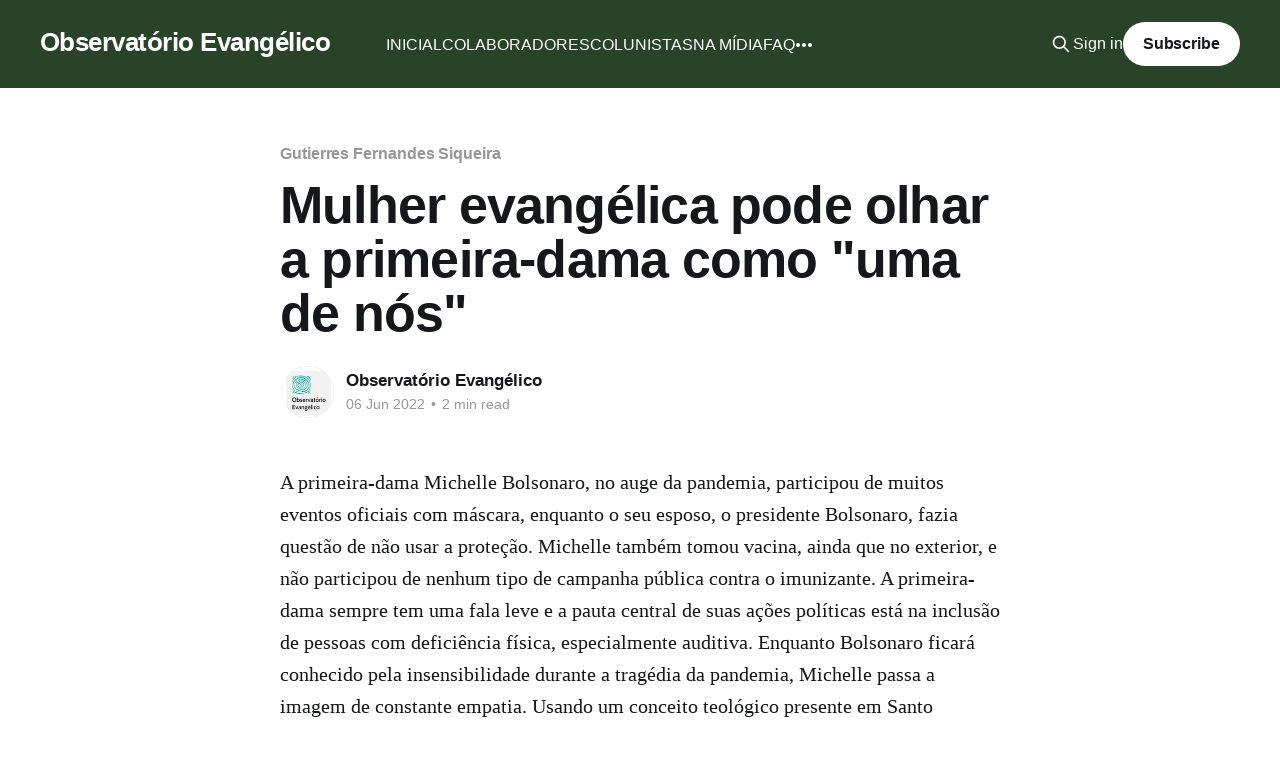

--- FILE ---
content_type: text/html; charset=utf-8
request_url: https://www.observatorioevangelico.org/mulher-evangelica-pode-olhar-a-primeira-dama-como-uma-de-nos-gutierres-fernandes-siqueira-06-06/
body_size: 6678
content:
<!DOCTYPE html>
<html lang="pt_br">
<head>

    <title>Mulher evangélica pode olhar a primeira-dama como &quot;uma de nós&quot;</title>
    <meta charset="utf-8" />
    <meta http-equiv="X-UA-Compatible" content="IE=edge" />
    <meta name="HandheldFriendly" content="True" />
    <meta name="viewport" content="width=device-width, initial-scale=1.0" />
    
    <link rel="preload" as="style" href="https://www.observatorioevangelico.org/assets/built/screen.css?v=b584985320" />
    <link rel="preload" as="script" href="https://www.observatorioevangelico.org/assets/built/casper.js?v=b584985320" />

    <link rel="stylesheet" type="text/css" href="https://www.observatorioevangelico.org/assets/built/screen.css?v=b584985320" />

    <link rel="icon" href="https://www.observatorioevangelico.org/content/images/size/w256h256/2023/04/Observatorio.png" type="image/png">
    <link rel="canonical" href="https://www.observatorioevangelico.org/mulher-evangelica-pode-olhar-a-primeira-dama-como-uma-de-nos-gutierres-fernandes-siqueira-06-06/">
    <meta name="referrer" content="no-referrer-when-downgrade">
    
    <meta property="og:site_name" content="Observatório Evangélico">
    <meta property="og:type" content="article">
    <meta property="og:title" content="Mulher evangélica pode olhar a primeira-dama como &quot;uma de nós&quot;">
    <meta property="og:description" content="A primeira-dama Michelle Bolsonaro, no auge da pandemia, participou de muitos eventos oficiais com máscara, enquanto o seu esposo, o presidente Bolsonaro, fazia questão de não usar a proteção. Michelle também tomou vacina, ainda que no exterior, e não participou de nenhum tipo de campanha pública contra o imunizante. A">
    <meta property="og:url" content="https://www.observatorioevangelico.org/mulher-evangelica-pode-olhar-a-primeira-dama-como-uma-de-nos-gutierres-fernandes-siqueira-06-06/">
    <meta property="og:image" content="https://images.unsplash.com/photo-1478147427282-58a87a120781?crop&#x3D;entropy&amp;cs&#x3D;tinysrgb&amp;fit&#x3D;max&amp;fm&#x3D;jpg&amp;ixid&#x3D;MnwxMTc3M3wwfDF8c2VhcmNofDJ8fGNodXJjaHxlbnwwfHx8fDE2ODA3OTM3OTI&amp;ixlib&#x3D;rb-4.0.3&amp;q&#x3D;80&amp;w&#x3D;2000">
    <meta property="article:published_time" content="2022-06-07T00:39:00.000Z">
    <meta property="article:modified_time" content="2023-05-24T00:49:12.000Z">
    <meta property="article:tag" content="Gutierres Fernandes Siqueira">
    
    <meta property="article:publisher" content="https://www.facebook.com/ghost">
    <meta name="twitter:card" content="summary_large_image">
    <meta name="twitter:title" content="Mulher evangélica pode olhar a primeira-dama como &quot;uma de nós&quot;">
    <meta name="twitter:description" content="A primeira-dama Michelle Bolsonaro, no auge da pandemia, participou de muitos eventos oficiais com máscara, enquanto o seu esposo, o presidente Bolsonaro, fazia questão de não usar a proteção. Michelle também tomou vacina, ainda que no exterior, e não participou de nenhum tipo de campanha pública contra o imunizante. A">
    <meta name="twitter:url" content="https://www.observatorioevangelico.org/mulher-evangelica-pode-olhar-a-primeira-dama-como-uma-de-nos-gutierres-fernandes-siqueira-06-06/">
    <meta name="twitter:image" content="https://images.unsplash.com/photo-1478147427282-58a87a120781?crop&#x3D;entropy&amp;cs&#x3D;tinysrgb&amp;fit&#x3D;max&amp;fm&#x3D;jpg&amp;ixid&#x3D;MnwxMTc3M3wwfDF8c2VhcmNofDJ8fGNodXJjaHxlbnwwfHx8fDE2ODA3OTM3OTI&amp;ixlib&#x3D;rb-4.0.3&amp;q&#x3D;80&amp;w&#x3D;2000">
    <meta name="twitter:label1" content="Written by">
    <meta name="twitter:data1" content="Observatório Evangélico">
    <meta name="twitter:label2" content="Filed under">
    <meta name="twitter:data2" content="Gutierres Fernandes Siqueira">
    <meta name="twitter:site" content="@ghost">
    <meta property="og:image:width" content="1200">
    <meta property="og:image:height" content="800">
    
    <script type="application/ld+json">
{
    "@context": "https://schema.org",
    "@type": "Article",
    "publisher": {
        "@type": "Organization",
        "name": "Observatório Evangélico",
        "url": "https://www.observatorioevangelico.org/",
        "logo": {
            "@type": "ImageObject",
            "url": "https://www.observatorioevangelico.org/content/images/size/w256h256/2023/04/Observatorio.png"
        }
    },
    "author": {
        "@type": "Person",
        "name": "Observatório Evangélico",
        "image": {
            "@type": "ImageObject",
            "url": "https://www.observatorioevangelico.org/content/images/2023/04/WhatsApp-Image-2023-04-03-at-13.36.38-5.jpeg",
            "width": 612,
            "height": 606
        },
        "url": "https://www.observatorioevangelico.org/author/observatorio-evangelico/",
        "sameAs": []
    },
    "headline": "Mulher evangélica pode olhar a primeira-dama como &quot;uma de nós&quot;",
    "url": "https://www.observatorioevangelico.org/mulher-evangelica-pode-olhar-a-primeira-dama-como-uma-de-nos-gutierres-fernandes-siqueira-06-06/",
    "datePublished": "2022-06-07T00:39:00.000Z",
    "dateModified": "2023-05-24T00:49:12.000Z",
    "keywords": "Gutierres Fernandes Siqueira",
    "description": "A primeira-dama Michelle Bolsonaro, no auge da pandemia, participou de muitos eventos oficiais com máscara, enquanto o seu esposo, o presidente Bolsonaro, fazia questão de não usar a proteção. Michelle também tomou vacina, ainda que no exterior, e não participou de nenhum tipo de campanha pública contra o imunizante. A primeira-dama sempre tem uma fala leve e a pauta central de suas ações políticas está na inclusão de pessoas com deficiência física, especialmente auditiva. Enquanto Bolsonaro fic",
    "mainEntityOfPage": "https://www.observatorioevangelico.org/mulher-evangelica-pode-olhar-a-primeira-dama-como-uma-de-nos-gutierres-fernandes-siqueira-06-06/"
}
    </script>

    <meta name="generator" content="Ghost 6.12">
    <link rel="alternate" type="application/rss+xml" title="Observatório Evangélico" href="https://www.observatorioevangelico.org/rss/">
    <script defer src="https://cdn.jsdelivr.net/ghost/portal@~2.56/umd/portal.min.js" data-i18n="true" data-ghost="https://www.observatorioevangelico.org/" data-key="4a77c8305cedc58773b4b3bb2e" data-api="https://observatorio-evangelico-2.ghost.io/ghost/api/content/" data-locale="pt_br" crossorigin="anonymous"></script><style id="gh-members-styles">.gh-post-upgrade-cta-content,
.gh-post-upgrade-cta {
    display: flex;
    flex-direction: column;
    align-items: center;
    font-family: -apple-system, BlinkMacSystemFont, 'Segoe UI', Roboto, Oxygen, Ubuntu, Cantarell, 'Open Sans', 'Helvetica Neue', sans-serif;
    text-align: center;
    width: 100%;
    color: #ffffff;
    font-size: 16px;
}

.gh-post-upgrade-cta-content {
    border-radius: 8px;
    padding: 40px 4vw;
}

.gh-post-upgrade-cta h2 {
    color: #ffffff;
    font-size: 28px;
    letter-spacing: -0.2px;
    margin: 0;
    padding: 0;
}

.gh-post-upgrade-cta p {
    margin: 20px 0 0;
    padding: 0;
}

.gh-post-upgrade-cta small {
    font-size: 16px;
    letter-spacing: -0.2px;
}

.gh-post-upgrade-cta a {
    color: #ffffff;
    cursor: pointer;
    font-weight: 500;
    box-shadow: none;
    text-decoration: underline;
}

.gh-post-upgrade-cta a:hover {
    color: #ffffff;
    opacity: 0.8;
    box-shadow: none;
    text-decoration: underline;
}

.gh-post-upgrade-cta a.gh-btn {
    display: block;
    background: #ffffff;
    text-decoration: none;
    margin: 28px 0 0;
    padding: 8px 18px;
    border-radius: 4px;
    font-size: 16px;
    font-weight: 600;
}

.gh-post-upgrade-cta a.gh-btn:hover {
    opacity: 0.92;
}</style>
    <script defer src="https://cdn.jsdelivr.net/ghost/sodo-search@~1.8/umd/sodo-search.min.js" data-key="4a77c8305cedc58773b4b3bb2e" data-styles="https://cdn.jsdelivr.net/ghost/sodo-search@~1.8/umd/main.css" data-sodo-search="https://observatorio-evangelico-2.ghost.io/" data-locale="pt_br" crossorigin="anonymous"></script>
    
    <link href="https://www.observatorioevangelico.org/webmentions/receive/" rel="webmention">
    <script defer src="/public/cards.min.js?v=b584985320"></script>
    <link rel="stylesheet" type="text/css" href="/public/cards.min.css?v=b584985320">
    <script defer src="/public/member-attribution.min.js?v=b584985320"></script><style>:root {--ghost-accent-color: #284328;}</style>

</head>
<body class="post-template tag-gutierres-fernandes-siqueira is-head-left-logo has-cover">
<div class="viewport">

    <header id="gh-head" class="gh-head outer">
        <div class="gh-head-inner inner">
            <div class="gh-head-brand">
                <a class="gh-head-logo no-image" href="https://www.observatorioevangelico.org">
                        Observatório Evangélico
                </a>
                <button class="gh-search gh-icon-btn" aria-label="Search this site" data-ghost-search><svg xmlns="http://www.w3.org/2000/svg" fill="none" viewBox="0 0 24 24" stroke="currentColor" stroke-width="2" width="20" height="20"><path stroke-linecap="round" stroke-linejoin="round" d="M21 21l-6-6m2-5a7 7 0 11-14 0 7 7 0 0114 0z"></path></svg></button>
                <button class="gh-burger" aria-label="Main Menu"></button>
            </div>

            <nav class="gh-head-menu">
                <ul class="nav">
    <li class="nav-inicial"><a href="https://www.observatorioevangelico.org/">INICIAL</a></li>
    <li class="nav-colaboradores"><a href="https://www.observatorioevangelico.org/curadores/">COLABORADORES</a></li>
    <li class="nav-colunistas"><a href="https://www.observatorioevangelico.org/colunistas/">COLUNISTAS</a></li>
    <li class="nav-na-midia"><a href="https://www.observatorioevangelico.org/na-midia/">NA MÍDIA</a></li>
    <li class="nav-faq"><a href="https://www.observatorioevangelico.org/questoes/">FAQ</a></li>
    <li class="nav-conteudo-externo"><a href="https://www.observatorioevangelico.org/conteudo-externo/">CONTEÚDO EXTERNO</a></li>
    <li class="nav-receba-a-nossa-newsletter"><a href="https://www.observatorioevangelico.org/se-inscreva-na-nossa-newsletter/">RECEBA A NOSSA NEWSLETTER</a></li>
    <li class="nav-nossos-pareceiros"><a href="https://www.observatorioevangelico.org/nossos-parceiros/">NOSSOS PARECEIROS</a></li>
    <li class="nav-sobre"><a href="https://www.observatorioevangelico.org/sobre/">SOBRE</a></li>
    <li class="nav-apoie"><a href="https://www.observatorioevangelico.org/apoie/">APOIE</a></li>
</ul>

            </nav>

            <div class="gh-head-actions">
                    <button class="gh-search gh-icon-btn" aria-label="Search this site" data-ghost-search><svg xmlns="http://www.w3.org/2000/svg" fill="none" viewBox="0 0 24 24" stroke="currentColor" stroke-width="2" width="20" height="20"><path stroke-linecap="round" stroke-linejoin="round" d="M21 21l-6-6m2-5a7 7 0 11-14 0 7 7 0 0114 0z"></path></svg></button>
                    <div class="gh-head-members">
                                <a class="gh-head-link" href="#/portal/signin" data-portal="signin">Sign in</a>
                                <a class="gh-head-button" href="#/portal/signup" data-portal="signup">Subscribe</a>
                    </div>
            </div>
        </div>
    </header>

    <div class="site-content">
        



<main id="site-main" class="site-main">
<article class="article post tag-gutierres-fernandes-siqueira no-image ">

    <header class="article-header gh-canvas">

        <div class="article-tag post-card-tags">
                <span class="post-card-primary-tag">
                    <a href="/tag/gutierres-fernandes-siqueira/">Gutierres Fernandes Siqueira</a>
                </span>
        </div>

        <h1 class="article-title">Mulher evangélica pode olhar a primeira-dama como &quot;uma de nós&quot;</h1>


        <div class="article-byline">
        <section class="article-byline-content">

            <ul class="author-list instapaper_ignore">
                <li class="author-list-item">
                    <a href="/author/observatorio-evangelico/" class="author-avatar" aria-label="Read more of Observatório Evangélico">
                        <img class="author-profile-image" src="/content/images/size/w100/2023/04/WhatsApp-Image-2023-04-03-at-13.36.38-5.jpeg" alt="Observatório Evangélico" />
                    </a>
                </li>
            </ul>

            <div class="article-byline-meta">
                <h4 class="author-name"><a href="/author/observatorio-evangelico/">Observatório Evangélico</a></h4>
                <div class="byline-meta-content">
                    <time class="byline-meta-date" datetime="2022-06-06">06 Jun 2022</time>
                        <span class="byline-reading-time"><span class="bull">&bull;</span> 2 min read</span>
                </div>
            </div>

        </section>
        </div>


    </header>

    <section class="gh-content gh-canvas">
        <p>A primeira-dama Michelle Bolsonaro, no auge da pandemia, participou de muitos eventos oficiais com máscara, enquanto o seu esposo, o presidente Bolsonaro, fazia questão de não usar a proteção. Michelle também tomou vacina, ainda que no exterior, e não participou de nenhum tipo de campanha pública contra o imunizante. A primeira-dama sempre tem uma fala leve e a pauta central de suas ações políticas está na inclusão de pessoas com deficiência física, especialmente auditiva. Enquanto Bolsonaro ficará conhecido pela insensibilidade durante a tragédia da pandemia, Michelle passa a imagem de constante empatia. Usando um conceito teológico presente em Santo Agostinho, no casal Bolsonaro encontramos os dois caminhos da vida: a esposa é a graça (doce, afável, agradável e acolhedora) e o esposo é a natureza (arrogante, altivo, esmagador, violento).</p><p>É tudo sincero ou marketing? Não cabe a mim julgar e nem tenho poder para isso, mas essa imagem de Michelle Bolsonaro pode encantar muitas evangélicas. Assim como a primeira-dama, muitas evangélicas não são casadas com maridos evangélicos. Especialmente mulheres que se converteram ao <em>evangelicalismo</em>depois de adultas, é comum que muitas dessas mulheres sigam congregando em suas igrejas sozinhas. Talvez esse seja o ponto principal de identificação. Uma mulher evangélica pode olhar a primeira-dama como “uma de nós”. Ela vai à igreja enquanto o marido fica na “farra” com os amigos numa motociata.</p><p>Michelle Bolsonaro tem a imagem de uma mulher de oração. Vários vídeos e fotos já foram divulgados por detratores e apoiadores em momentos que a primeira-dama orava, inclusive com o uso do falar em línguas, a famosa <em>glossolalia</em>. A mulher evangélica pode pensar: É melhor no Palácio do Planalto uma mulher que ora pelo seu marido de temperamento difícil ou uma feminista radical? A rainha Ester é uma personagem bíblica que fez a diferença em um reino pagão com a sua piedade. A esperança e a oração constante da mulher cristã sem o marido convertido é pela mudança espiritual do cônjuge. As mulheres evangélicas costumam apresentar testemunhos de pequenas mudanças comportamentais do esposo como evidência de que o processo de conversão está acontecendo aos poucos na vida do marido. Afinal, o apóstolo Paulo escreveu que “o marido descrente é santificado por meio da mulher, e a mulher descrente é santificada por meio do marido.” (1 Coríntios 7.14 NVI).</p><p>Outro ponto importante: estética. A primeira-dama tem uma postura corporal de princesa inglesa. Ela fala suave e sem muita gesticulação. As roupas da primeira-dama são sempre discretas. Ela é a encarnação de uma moda evangélica mais, digamos, sofisticada. Diferente do que progressistas mais radicais podem imaginar, essa imagem de recato encanta muitas mulheres de igrejas da periferia. Recato, na mentalidade evangélica, é sinal de ordem e equilíbrio. Um assunto frequente em cultos pentecostais direcionados para mulheres é a importância da elegância associada à moderação.</p><p>Michelle Bolsonaro é um ativo importante para a campanha do presidente Bolsonaro - que vem encontrando grande oposição entre as mulheres ricas e pobres, evangélicas e católicas. Só o tempo dirá se essa resistência será quebrada com a postura pública de Michelle Bolsonaro ou se a inflação de alimentos pesará mais no voto feminino.</p>
    </section>


</article>
</main>

    <section class="footer-cta outer">
        <div class="inner">
            <h2 class="footer-cta-title">Sign up for more like this.</h2>
            <a class="footer-cta-button" href="#/portal" data-portal>
                <div class="footer-cta-input">Enter your email</div>
                <span>Subscribe</span>
            </a>
        </div>
    </section>



            <aside class="read-more-wrap outer">
                <div class="read-more inner">
                        
<article class="post-card post">

    <a class="post-card-image-link" href="/igrejas-evangelicas-desfilam-no-carnaval-2025-para-evangelizar-folioes-e-outras-noticias-nacionais/">

        <img class="post-card-image"
            srcset="/content/images/size/w300/2025/03/52974613_3049632871717397_6273403560965177344_n.jpg 300w,
                    /content/images/size/w600/2025/03/52974613_3049632871717397_6273403560965177344_n.jpg 600w,
                    /content/images/size/w1000/2025/03/52974613_3049632871717397_6273403560965177344_n.jpg 1000w,
                    /content/images/size/w2000/2025/03/52974613_3049632871717397_6273403560965177344_n.jpg 2000w"
            sizes="(max-width: 1000px) 400px, 800px"
            src="/content/images/size/w600/2025/03/52974613_3049632871717397_6273403560965177344_n.jpg"
            alt="Igrejas evangélicas desfilam no Carnaval 2025 para evangelizar foliões, e outras notícias nacionais"
            loading="lazy"
        />


    </a>

    <div class="post-card-content">

        <a class="post-card-content-link" href="/igrejas-evangelicas-desfilam-no-carnaval-2025-para-evangelizar-folioes-e-outras-noticias-nacionais/">
            <header class="post-card-header">
                <div class="post-card-tags">
                </div>
                <h2 class="post-card-title">
                    Igrejas evangélicas desfilam no Carnaval 2025 para evangelizar foliões, e outras notícias nacionais
                </h2>
            </header>
                <div class="post-card-excerpt">Igrejas evangélicas desfilam no Carnaval 2025 para evangelizar foliões

Pastores e fiéis de algumas igrejas evangélicas participaram do Carnaval de 2025 com blocos de bateria, utilizando a festa como oportunidade para divulgar sua fé. A iniciativa,teve como objetivo evangelizar os foliões durante a celebração. A presença de igrejas evangélicas</div>
        </a>

        <footer class="post-card-meta">
            <time class="post-card-meta-date" datetime="2025-03-10">10 Mar 2025</time>
                <span class="post-card-meta-length">3 min read</span>
        </footer>

    </div>

</article>
                        
<article class="post-card post">

    <a class="post-card-image-link" href="/respiro-de-resistencia-a-trump-veio-de-uma-bispa/">

        <img class="post-card-image"
            srcset="/content/images/size/w300/2025/01/000_36V64DR.jpg 300w,
                    /content/images/size/w600/2025/01/000_36V64DR.jpg 600w,
                    /content/images/size/w1000/2025/01/000_36V64DR.jpg 1000w,
                    /content/images/size/w2000/2025/01/000_36V64DR.jpg 2000w"
            sizes="(max-width: 1000px) 400px, 800px"
            src="/content/images/size/w600/2025/01/000_36V64DR.jpg"
            alt="Respiro de resistência a Trump veio de uma bispa"
            loading="lazy"
        />


    </a>

    <div class="post-card-content">

        <a class="post-card-content-link" href="/respiro-de-resistencia-a-trump-veio-de-uma-bispa/">
            <header class="post-card-header">
                <div class="post-card-tags">
                </div>
                <h2 class="post-card-title">
                    Respiro de resistência a Trump veio de uma bispa
                </h2>
            </header>
                <div class="post-card-excerpt">Já nas primeiras horas no cargo de presidente dos Estados Unidos, Donald Trump assinou decretos que impactam a vida de milhões de pessoas, especialmente de grupos subalternizados como migrantes, negros e pessoas LGBTI+. Rapidamente, ativistas de direitos humanos, organizações não governamentais e promotores de justiça reagiram, prometendo tomar medidas para</div>
        </a>

        <footer class="post-card-meta">
            <time class="post-card-meta-date" datetime="2025-01-27">27 Jan 2025</time>
                <span class="post-card-meta-length">3 min read</span>
        </footer>

    </div>

</article>
                        
<article class="post-card post">

    <a class="post-card-image-link" href="/filhos-de-deus/">

        <img class="post-card-image"
            srcset="/content/images/size/w300/2025/01/2024-12-29t213621z_1_lynxmpekbs07e_rtroptp_4_people-jimmy-carter.webp 300w,
                    /content/images/size/w600/2025/01/2024-12-29t213621z_1_lynxmpekbs07e_rtroptp_4_people-jimmy-carter.webp 600w,
                    /content/images/size/w1000/2025/01/2024-12-29t213621z_1_lynxmpekbs07e_rtroptp_4_people-jimmy-carter.webp 1000w,
                    /content/images/size/w2000/2025/01/2024-12-29t213621z_1_lynxmpekbs07e_rtroptp_4_people-jimmy-carter.webp 2000w"
            sizes="(max-width: 1000px) 400px, 800px"
            src="/content/images/size/w600/2025/01/2024-12-29t213621z_1_lynxmpekbs07e_rtroptp_4_people-jimmy-carter.webp"
            alt="Filhos de Deus"
            loading="lazy"
        />


    </a>

    <div class="post-card-content">

        <a class="post-card-content-link" href="/filhos-de-deus/">
            <header class="post-card-header">
                <div class="post-card-tags">
                </div>
                <h2 class="post-card-title">
                    Filhos de Deus
                </h2>
            </header>
                <div class="post-card-excerpt">“Bem-aventurado os pacificadores, porque serão chamados filhos de Deus” Mateus 5:9

 

O mundo assistiu ao funeral do ex-presidente dos Estados Unidos, Jimmy Carter, com o destaque pela imprensa internacional para conversa ao pé do ouvido entre Brack Obama e Donald Trump. Mais tarde, especialistas em leitura labial afirmaram que</div>
        </a>

        <footer class="post-card-meta">
            <time class="post-card-meta-date" datetime="2025-01-11">11 Jan 2025</time>
                <span class="post-card-meta-length">3 min read</span>
        </footer>

    </div>

</article>
                </div>
            </aside>



    </div>

    <footer class="site-footer outer">
        <div class="inner">
            <section class="copyright"><a href="https://www.observatorioevangelico.org">Observatório Evangélico</a> &copy; 2026</section>
            <nav class="site-footer-nav">
                <ul class="nav">
    <li class="nav-inscreva-se"><a href="#/portal/">Inscreva-se</a></li>
</ul>

            </nav>
            <div class="gh-powered-by"><a href="https://ghost.org/" target="_blank" rel="noopener">Powered by Ghost</a></div>
        </div>
    </footer>

</div>

    <div class="pswp" tabindex="-1" role="dialog" aria-hidden="true">
    <div class="pswp__bg"></div>

    <div class="pswp__scroll-wrap">
        <div class="pswp__container">
            <div class="pswp__item"></div>
            <div class="pswp__item"></div>
            <div class="pswp__item"></div>
        </div>

        <div class="pswp__ui pswp__ui--hidden">
            <div class="pswp__top-bar">
                <div class="pswp__counter"></div>

                <button class="pswp__button pswp__button--close" title="Close (Esc)"></button>
                <button class="pswp__button pswp__button--share" title="Share"></button>
                <button class="pswp__button pswp__button--fs" title="Toggle fullscreen"></button>
                <button class="pswp__button pswp__button--zoom" title="Zoom in/out"></button>

                <div class="pswp__preloader">
                    <div class="pswp__preloader__icn">
                        <div class="pswp__preloader__cut">
                            <div class="pswp__preloader__donut"></div>
                        </div>
                    </div>
                </div>
            </div>

            <div class="pswp__share-modal pswp__share-modal--hidden pswp__single-tap">
                <div class="pswp__share-tooltip"></div>
            </div>

            <button class="pswp__button pswp__button--arrow--left" title="Previous (arrow left)"></button>
            <button class="pswp__button pswp__button--arrow--right" title="Next (arrow right)"></button>

            <div class="pswp__caption">
                <div class="pswp__caption__center"></div>
            </div>
        </div>
    </div>
</div>
<script
    src="https://code.jquery.com/jquery-3.5.1.min.js"
    integrity="sha256-9/aliU8dGd2tb6OSsuzixeV4y/faTqgFtohetphbbj0="
    crossorigin="anonymous">
</script>
<script src="https://www.observatorioevangelico.org/assets/built/casper.js?v=b584985320"></script>
<script>
$(document).ready(function () {
    // Mobile Menu Trigger
    $('.gh-burger').click(function () {
        $('body').toggleClass('gh-head-open');
    });
    // FitVids - Makes video embeds responsive
    $(".gh-content").fitVids();
});
</script>



</body>
</html>
